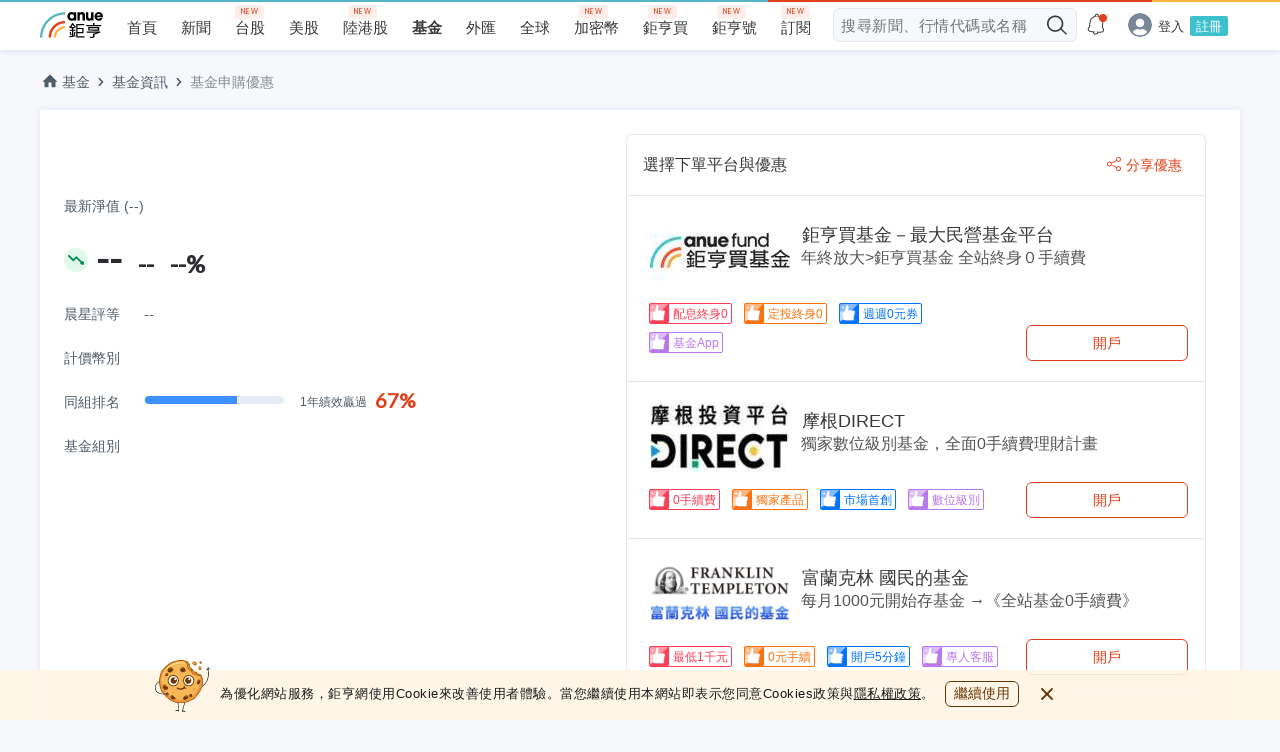

--- FILE ---
content_type: text/html; charset=utf-8
request_url: https://www.google.com/recaptcha/api2/aframe
body_size: 267
content:
<!DOCTYPE HTML><html><head><meta http-equiv="content-type" content="text/html; charset=UTF-8"></head><body><script nonce="6DkXIiScC1_s0EOLDXGq-A">/** Anti-fraud and anti-abuse applications only. See google.com/recaptcha */ try{var clients={'sodar':'https://pagead2.googlesyndication.com/pagead/sodar?'};window.addEventListener("message",function(a){try{if(a.source===window.parent){var b=JSON.parse(a.data);var c=clients[b['id']];if(c){var d=document.createElement('img');d.src=c+b['params']+'&rc='+(localStorage.getItem("rc::a")?sessionStorage.getItem("rc::b"):"");window.document.body.appendChild(d);sessionStorage.setItem("rc::e",parseInt(sessionStorage.getItem("rc::e")||0)+1);localStorage.setItem("rc::h",'1769105780677');}}}catch(b){}});window.parent.postMessage("_grecaptcha_ready", "*");}catch(b){}</script></body></html>